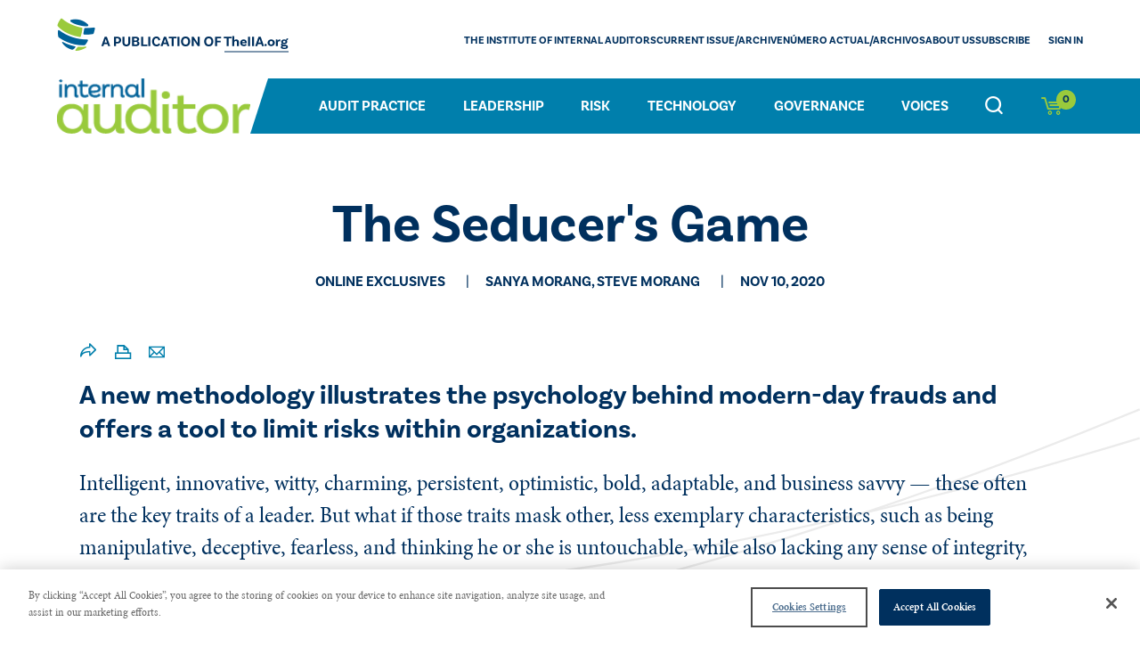

--- FILE ---
content_type: text/html; charset=utf-8
request_url: https://internalauditor.theiia.org/en/articles/2020/november/the-seducers-game/
body_size: 7774
content:

<!DOCTYPE html>
<html lang="en">
<head>
    <!-- Google Tag Manager -->
    <script>
        (function (w, d, s, l, i) {
            w[l] = w[l] || []; w[l].push({
                'gtm.start':
                    new Date().getTime(), event: 'gtm.js'
            }); var f = d.getElementsByTagName(s)[0],
                j = d.createElement(s), dl = l != 'dataLayer' ? '&l=' + l : ''; j.async = true; j.src =
                'https://www.googletagmanager.com/gtm.js?id=' + i + dl; f.parentNode.insertBefore(j, f);
        })(window, document, 'script', 'dataLayer', 'GTM-MHDPR9B');

        function gtmPushJson(json, useReset) {
            if (json.event && window.dataLayer) {
                if (useReset) {
                    window.dataLayer.push(function () {
                        this.reset();
                    });
                }

                window.dataLayer.push(json);
            }
        }

        function gtmCommercePushjson(json, useReset) {
            if (json.event && window.dataLayer && json.ecommerce) {
                if (useReset) {
                    window.dataLayer.push(function () {
                        this.reset();
                    });
                }
                window.dataLayer.push(json);
            }
        }

    </script>
    <!-- End Google Tag Manager -->

    
<meta http-equiv="Content-Type" content="text/html; charset=utf-8">
<meta http-equiv="X-UA-Compatible" content="IE=Edge" />
<meta content="width=device-width, initial-scale=1.0, minimum-scale=1.0" name="viewport">
<title>T​he Seducer&#39;s Game</title>
<meta property="og:title" content="T​he Seducer&#39;s Game">
    <meta name="description" content="A new methodology illustrates the psychology behind modern-day frauds and offers a tool to limit risks within organizations." />
    <meta property="og:description" content="A new methodology illustrates the psychology behind modern-day frauds and offers a tool to limit risks within organizations.">
<meta property="og:type" content="website" />
<meta property="og:url" content="https://internalauditor.theiia.org/en/articles/2020/november/the-seducers-game/">

<meta name='pageid' content='25092'>

<link rel="shortcut icon" href="/favicon.ico" type="image/x-icon" />
    <link rel="canonical" href="https://internalauditor.theiia.org/en/articles/2020/november/the-seducers-game/">

<link rel='alternate' hreflang='' href='' />

    <link rel="preconnect" href="https://ajax.googleapis.com" />

    <link rel="preload" href="/assets/css/icon-fonts/fonts/icon_font.woff" as="font" type="font/woff2" crossorigin />

    
    

    <link rel="preconnect" href="https://use.typekit.net" crossorigin />
    <link rel="preload" as="style" href="https://use.typekit.net/uhe3ukj.css" />
    <link rel="stylesheet" href="https://use.typekit.net/uhe3ukj.css" media="print" onload="this.media='all'" />
    <noscript>
        <link rel="stylesheet" href="https://use.typekit.net/uhe3ukj.css" />
    </noscript>
    <link rel="stylesheet" href="https://cdn.jsdelivr.net/npm/bootstrap-icons@1.5.0/font/bootstrap-icons.css" />
    <link rel="preconnect" href="https://use.fontawesome.com" integrity="sha384-UHRtZLI+pbxtHCWp1t77Bi1L4ZtiqrqD80Kn4Z8NTSRyMA2Fd33n5dQ8lWUE00s/" crossorigin="anonymous" />
    <link rel="preload" as="style" href="https://cdnjs.cloudflare.com/ajax/libs/font-awesome/5.15.3/css/all.min.css" integrity="sha512-iBBXm8fW90+nuLcSKlbmrPcLa0OT92xO1BIsZ+ywDWZCvqsWgccV3gFoRBv0z+8dLJgyAHIhR35VZc2oM/gI1w==" crossorigin="anonymous" />
    <link rel="stylesheet" href="https://cdnjs.cloudflare.com/ajax/libs/font-awesome/5.15.3/css/all.min.css" media="print" onload="this.media='all'" integrity="sha512-iBBXm8fW90+nuLcSKlbmrPcLa0OT92xO1BIsZ+ywDWZCvqsWgccV3gFoRBv0z+8dLJgyAHIhR35VZc2oM/gI1w==" crossorigin="anonymous" />
    <noscript>
        <link rel="stylesheet" href="https://cdnjs.cloudflare.com/ajax/libs/font-awesome/5.15.3/css/all.min.css" integrity="sha512-iBBXm8fW90+nuLcSKlbmrPcLa0OT92xO1BIsZ+ywDWZCvqsWgccV3gFoRBv0z+8dLJgyAHIhR35VZc2oM/gI1w==/" crossorigin="anonymous" />
    </noscript>
    <link rel="stylesheet" href="https://cdnjs.cloudflare.com/ajax/libs/jqueryui/1.13.2/themes/base/jquery-ui.min.css">
    <![if !IE]>
    <script type="text/javascript">
        // JavaScript Document
        // SETTING MOBILE VH
        let vh = window.innerHeight * 0.01;
        document.documentElement.style.setProperty('--vh', `${vh}px`);
        window.addEventListener('resize', () => {
            let vh = window.innerHeight * 0.01;
            document.documentElement.style.setProperty('--vh', `${vh}px`);
        });
    </script>
    <![endif]>
    
    <script>
        window.dataLayer = window.dataLayer || [];
        window.productDetailAnalytics = {};
        window.membership = '';
    </script>
    
<script>
    gtmPushJson({
        'event': 'dataLayer-loaded',
        'page': {
            'pageType': 'magazineresourcedetailpage', 
            'currentTimestamp': '2026 January 20 4:29:36',
            'pageurl': '/en/articles/2020/november/the-seducers-game/',
            'pageTitle': 't​he seducer&#39;s game',
            'member': 'False',
            
        },
        'user': {
            'userID': 'undefined',
            'customerRegistered': 'False',
            'membershipTier': 'undefined',
            'membershipType': 'undefined'
        }
    }, false);
</script>

    

<script defer src="/dist/main.js?e0f0adca02f21eb85082"></script><link href="/dist/main.css?e0f0adca02f21eb85082" rel="stylesheet"><script type="text/javascript">var appInsights=window.appInsights||function(config){function t(config){i[config]=function(){var t=arguments;i.queue.push(function(){i[config].apply(i,t)})}}var i={config:config},u=document,e=window,o="script",s="AuthenticatedUserContext",h="start",c="stop",l="Track",a=l+"Event",v=l+"Page",r,f;setTimeout(function(){var t=u.createElement(o);t.src=config.url||"https://js.monitor.azure.com/scripts/a/ai.0.js";u.getElementsByTagName(o)[0].parentNode.appendChild(t)});try{i.cookie=u.cookie}catch(y){}for(i.queue=[],r=["Event","Exception","Metric","PageView","Trace","Dependency"];r.length;)t("track"+r.pop());return t("set"+s),t("clear"+s),t(h+a),t(c+a),t(h+v),t(c+v),t("flush"),config.disableExceptionTracking||(r="onerror",t("_"+r),f=e[r],e[r]=function(config,t,u,e,o){var s=f&&f(config,t,u,e,o);return s!==!0&&i["_"+r](config,t,u,e,o),s}),i}({instrumentationKey:"98b4e778-fb73-450f-9c71-bfed0f105e1a",sdkExtension:"a"});window.appInsights=appInsights;appInsights.queue&&appInsights.queue.length===0&&appInsights.trackPageView();</script></head>

<body class="magazine">

    <!-- Google Tag Manager (noscript) -->
    <noscript>
        <iframe src="https://www.googletagmanager.com/ns.html?id=GTM-MHDPR9B"
                height="0" width="0" style="display:none;visibility:hidden"></iframe>
    </noscript>
    <!-- End Google Tag Manager (noscript) -->

    
    

    

    <a href="#content" class="skip-content">Skip to Content</a>
    <header>
        <div>
                <a href="/en/" title="Internal Auditor (Ia) magazine" class="logo"
                   onclick="gtmPushJson({'event': 'Header_event' , 'eventCategory' : 'Navigation' ,'eventAction' : 'Header','eventLabel': 'Internal Auditor (Ia) magazine'}, true);">
                    
<img loading="lazy" src="/globalassets/site/shared-site-elements/logos/magazine/magazine-navigation/asset-1_197px.png"/>

                </a>

            <div class="toggles weco-css">
                

                <button class="icon icon-search mobile-toggle-search"></button>
                <magazine-mini-cart-mobile-icon></magazine-mini-cart-mobile-icon>
                <button class="mobile-toggle-menu">
                    <div></div>
                </button>
            </div>
            <div class="header-pane-1">
                <div class="main-nav">
                    <nav>
    <ul>
            <li>
                <a href="/en/audit-practice/"
                   onclick="gtmPushJson({ 'event': 'Main Menu_event', 'eventCategory': 'quick link clicks', 'eventAction':  'Audit Practice' , 'eventLabel': '/en/audit-practice/' }, true);">Audit Practice</a>

            </li>
            <li>
                <a href="/en/leadership/"
                   onclick="gtmPushJson({ 'event': 'Main Menu_event', 'eventCategory': 'quick link clicks', 'eventAction':  'Leadership' , 'eventLabel': '/en/leadership/' }, true);">Leadership</a>

            </li>
            <li>
                <a href="/en/risk/"
                   onclick="gtmPushJson({ 'event': 'Main Menu_event', 'eventCategory': 'quick link clicks', 'eventAction':  'Risk' , 'eventLabel': '/en/risk/' }, true);">Risk</a>

            </li>
            <li>
                <a href="/en/technology/"
                   onclick="gtmPushJson({ 'event': 'Main Menu_event', 'eventCategory': 'quick link clicks', 'eventAction':  'Technology' , 'eventLabel': '/en/technology/' }, true);">Technology</a>

            </li>
            <li>
                <a href="/en/governance/"
                   onclick="gtmPushJson({ 'event': 'Main Menu_event', 'eventCategory': 'quick link clicks', 'eventAction':  'Governance' , 'eventLabel': '/en/governance/' }, true);">Governance</a>

            </li>
            <li>
                <a href="/en/voices/"
                   onclick="gtmPushJson({ 'event': 'Main Menu_event', 'eventCategory': 'quick link clicks', 'eventAction':  'Voices' , 'eventLabel': '/en/voices/' }, true);">Voices</a>

            </li>
    </ul>
</nav>
<button class="dt-toggle-search icon icon-search"></button>

<mini-cart></mini-cart>

                </div>
                <div class="utility-nav ">
                        <a href="/en/" title="The IIA" class="logo">
        
<img loading="lazy" src="/globalassets/site/shared-site-elements/logos/magazine/magazine-navigation/iia_globe_44px.png">


<img loading="lazy" src="/globalassets/site/magazine/microsoftteams-image.png">
    </a>
<nav>
    
<ul>
    
        <li>
            <a href="https://www.theiia.org/en/">The Institute of Internal Auditors</a> 
        </li>
    
        <li>
            <a href="/en/about/current-issue/">CURRENT ISSUE/ARCHIVE</a> 
        </li>
    
        <li>
            <a href="/en/about/numero-actual-archivos/">N&#250;mero actual/Archivos</a> 
        </li>
    
        <li>
            <a href="/en/about/staff/">ABOUT US</a> 
        </li>
    
        <li>
            <a href="https://www.theiia.org/en/iasubscribe/" title="Subscribe">Subscribe</a> 
        </li>
    
</ul>
</nav>
    <button class="dt-toggle-profile logged-out" data-url="/login">Sign In<span class="icon-after icon-carret-down"></span></button>





                </div>
            </div>
            <div class="header-pane-2">
                <div>
                    

                </div>
            </div>
            <div class="header-pane-3">
                <div>
                    
<form class="search" action="/en/search/">
    <label for="keyword">Search</label>

    <div>
        <input placeholder="Enter Keyword" id="keyword" type="text" name="keyword" required="" autocomplete="off" data-action-url="/en/search/">
    </div>
            <button type="submit" class="btn-primary"
                onclick="gtmPushJson({ 'event': 'search_event', 'eventCategory': 'search click', 'eventAction': 'search', 'eventLabel': '/en/search/' }, true);">
            Search
        </button>

</form>

                </div>
            </div>
            <div class="header-pane-4 mobile-cart weco-css magazine">
                <magazine-mini-cart-mobile-content></magazine-mini-cart-mobile-content>
            </div>
        </div>
    </header>


<main id="content">

    
    


<section class="hero-component-Magazine">
    <div>
        <h1>T​he Seducer's Game</h1>

        

        <p class="article-details">
            <span>Online Exclusives</span>
                <span>Sanya  Morang, Steve  Morang</span>

                <span>Nov 10, 2020</span>
        </p>

    </div>
</section>

<section class="sbg-curved-lines s-bottom s-left">
    <div class="article-detail alt">
        <article>
            
<nav class="share">
    <ul>
        <li>
            <button class="social-share"><span class="icon"></span></button>
            <ul>
                <li><a target="_blank" href="http://www.facebook.com/share.php?u=https://internalauditor.theiia.org/en/articles/2020/november/the-seducers-game/&title=T​he Seducer&#39;s Game"><span class="icon icon-z_facebook"></span></a></li>
                <li><a target="_blank" href="http://www.linkedin.com/shareArticle?mini=true&url=https://internalauditor.theiia.org/en/articles/2020/november/the-seducers-game/&title=T​he Seducer&#39;s Game"><span class="icon icon-z_linkedin"></span></a></li>
                <li><a target="_blank" href="http://twitter.com/intent/tweet?status=T​he Seducer&#39;s Game+https://internalauditor.theiia.org/en/articles/2020/november/the-seducers-game/"><span class="icon icon-z_twitter"></span></a></li>
            </ul>
        </li>
        <li><a href="javascript:window.print()"><span class="icon icon-z_print"></span></a></li>
        <li><a href="javascript:emailCurrentPage()"><span class="icon icon-zzz_mail"></span></a></li>
    </ul>
</nav>

            <h2 class="h4">A new methodology illustrates the psychology behind modern-day frauds and offers a tool to limit risks within organizations.</h2>
            <p>​Intelligent, innovative, witty, charming, persistent, optimistic, bold, adaptable, and business savvy&thinsp;&mdash;&thinsp;these often are the key traits of a leader. But what if those traits mask other, less exemplary characteristics, such as being manipulative, deceptive, fearless, and thinking he or she is untouchable, while also lacking any sense of integrity, honesty, and empathy? Unfortunately, these traits can coincide within the same person.</p>

            
    <ul class="tags">
            <li><a href="/en/search/?filters=23354">Online Exclusives</a></li>
            <li><a href="/en/search/?filters=2146">Global Regions</a></li>
            <li><a href="/en/search/?filters=2176">English</a></li>
    </ul>


        </article>
    </div>
</section>

<section>
    <div>
        <div class="row row0 ha-center"><div class="block calloutblock col-lg-10 col-md-10 col-sm-12 col-xs-12 five-sixths ">

<div class="card ta-center  ">
                    <div>
<h3>You are attempting to access subscriber-restricted content.</h3><p>Are You Ready to Experience Everything&nbsp;<em>Internal Auditor</em>&nbsp;<span class="ia-fontchange">(Ia)</span> Has to Offer? Sign in or become a member to gain access to the latest internal audit news and information today.</p>    <a class="btn-primary"  title="Login" href="/login"  >
        Login
    </a>


            </div>
</div>
</div></div>
        <div class="row ha-center">
            <div class="col-xs-12 col-md-12">
                <div class="contact-wrap">

<div class="card contact-card desc-right">
    <div>
        <div>
            <div>
                <h4 >Sanya  Morang</h4>
            </div>

        </div>
    </div>
    <div>

            <div class="add-read-more">
                <div class="collapse" id="collapseSummary">
                    <p class="desc"><p>Sanya Morang is an adjunct professor in the Graduate School of Accounting at Golden Gate University in San Francisco.</p></p>
                </div>
                <a class="read-more-less collapsed" data-toggle="collapse"  aria-expanded="false" aria-controls="collapseSummary"></a>
            </div>
                    </div>
</div>
<div class="card contact-card desc-right">
    <div>
        <div>
            <div>
                <h4 >Steve  Morang</h4>
            </div>

        </div>
    </div>
    <div>

            <div class="add-read-more">
                <div class="collapse" id="collapseSummary">
                    <p class="desc"><p>Steve Morang is an adjunct professor in the Graduate School of Accounting at Golden Gate University.</p></p>
                </div>
                <a class="read-more-less collapsed" data-toggle="collapse"  aria-expanded="false" aria-controls="collapseSummary"></a>
            </div>
                    </div>
</div></div>
            </div>
        </div>
    </div>
</section>

<section>
    <div>
        <hr />
    </div>
</section>

<section>
    <div>
        <div class="row row0 "><div class="block resourcescarouselblock col-lg-12 col-md-12 col-sm-12 col-xs-12  "><div class="resource-carousel">
        <h3>Learn more with our other resources</h3>
            <div class="owl-carousel carousel-columns counter-slash dots-below-centered " data-options="{&quot;nav&quot;:true,&quot;navText&quot;:[&quot;&quot;,&quot;&quot;],&quot;responsive&quot;:{&quot;0&quot;:{&quot;items&quot;:1,&quot;margin&quot;:35},&quot;768&quot;:{&quot;items&quot;:4,&quot;margin&quot;:32},&quot;992&quot;:{&quot;items&quot;:4,&quot;margin&quot;:32}}}" role="feed">

<div class="item">
    <span>Jun 02, 2026</span>
    <h2 class="h5"><a class="btn-secondary" href="https://www.theiia.org/en/products/learning-solutions/course/canada-connected-an-internal-audit-summit-for-canadians-by-canadians/">Canada Connected: An Internal Audit Summit - for Canadians by Canadians</a></h2>
    </div>

<div class="item">
    <span>Jan 22, 2026</span>
    <h2 class="h5"><a class="btn-secondary" href="https://web.cvent.com/event/653117ac-b104-46ca-8b1b-9b97e09e5b61/summary?session=38e2e875-2fc7-406b-8bc3-f2c38d2ffc5a" target="_blank">Hot Topics Webinar Series 3 of 4: Ahead of the Curve: Emerging Cyber Risks Every Internal Auditor Should Expect in 2026</a></h2>
    </div>

<div class="item">
    <span>Jan 22, 2026</span>
    <h2 class="h5"><a class="btn-secondary" href="https://url.usb.m.mimecastprotect.com/s/RdwZCGwNDBi1Qq67hKf9CBgkIq?domain=crowe.com" target="_blank">Enhancing Collaboration With Government Audit Committees</a></h2>
    </div>

<div class="item">
    <span>Jan 16, 2026</span>
    <h2 class="h5"><a class="btn-secondary" href="https://www.theiia.org/en/products/learning-solutions/webinar/psychological-barriers-to-gias-domain-2-ethics-and-professionalism/">Psychological Barriers to GIAS Domain 2 &quot;Ethics and Professionalism&quot;</a></h2>
    </div>

<div class="item">
    <span>Jan 15, 2026</span>
    <h2 class="h5"><a class="btn-secondary" href="https://www.theiia.org/en/products/learning-solutions/webinar/navigating-the-iia-licensing-program-clarity-compliance--best-practices/">Navigating the IIA Licensing Program: Clarity, Compliance &amp; Best Practices</a></h2>
    </div>

<div class="item">
    <span>Jan 15, 2026</span>
    <h2 class="h5"><a class="btn-secondary" href="https://www.theiia.org/en/products/learning-solutions/webinar/building-trust-with-stakeholders-a-guide-for-internal-auditors/">Building Trust With Stakeholders: A Guide for Internal Auditors</a></h2>
    </div>

<div class="item">
    <span>Jan 15, 2026</span>
    <h2 class="h5"><a class="btn-secondary" href="https://www.theiia.org/en/content/podcast/getting-started-with/2026/ep-0033/">Fraud Analytics</a></h2>
    </div>

<div class="item">
    <span>Jan 14, 2026</span>
    <h2 class="h5"><a class="btn-secondary" href="https://www.theiia.org/en/products/learning-solutions/roundtable/disenando-el-plan-de-auditoria-del-proximo-ano-estrategias-para-la-agilidad/">Dise&#241;ando el Plan de Auditor&#237;a del Pr&#243;ximo A&#241;o: Estrategias para la Agilidad</a></h2>
    </div>

<div class="item">
    <span>Jan 14, 2026</span>
    <h2 class="h5"><a class="btn-secondary" href="https://www.theiia.org/en/products/learning-solutions/roundtable/aprovechando-la-ia-en-auditoria-interna-de-la-teoria-a-la-practica/">Aprovechando la IA en Auditor&#237;a Interna: De la Teor&#237;a a la Pr&#225;ctica</a></h2>
    </div>

<div class="item">
    <span>Jan 14, 2026</span>
    <h2 class="h5"><a class="btn-secondary" href="https://www.theiia.org/en/products/learning-solutions/roundtable/fortaleciendo-la-relacion-con-el-comite-de-auditoria-como-generar-impacto-e-influencia/">Fortaleciendo la Relaci&#243;n con el Comit&#233; de Auditor&#237;a: C&#243;mo Generar Impacto e Influencia</a></h2>
    </div>

<div class="item">
    <span>Jan 14, 2026</span>
    <h2 class="h5"><a class="btn-secondary" href="https://www.theiia.org/en/products/learning-solutions/roundtable/desarrollo-de-un-plan-estrategico-para-la-funcion-de-auditoria-interna/">Desarrollo de un Plan Estrat&#233;gico para la Funci&#243;n de Auditor&#237;a Interna</a></h2>
    </div>

<div class="item">
    <span>Jan 14, 2026</span>
    <h2 class="h5"><a class="btn-secondary" href="https://www.theiia.org/en/products/learning-solutions/webinar/the-internal-audit-academic-alliance-empowering-educators-advancing-the-profession/">The Internal Audit Academic Alliance: Empowering Educators, Advancing the Profession</a></h2>
    </div>

<div class="item">
    <span>Jan 14, 2026</span>
    <h2 class="h5"><a class="btn-secondary" href="https://www.theiia.org/en/products/learning-solutions/roundtable/assessing-ethics-and-culture-techniques-for-tone-at-the-top/">Assessing Ethics and Culture: Techniques for Tone at the Top</a></h2>
    </div>

<div class="item">
    <span>Jan 14, 2026</span>
    <h2 class="h5"><a class="btn-secondary" href="https://www.theiia.org/en/products/learning-solutions/roundtable/risk-leadership-enhancing-erm-and-strategic-decision-making/">Risk Leadership: Enhancing ERM and Strategic Decision-Making</a></h2>
    </div>

<div class="item">
    <span>Jan 14, 2026</span>
    <h2 class="h5"><a class="btn-secondary" href="https://www.theiia.org/en/products/learning-solutions/roundtable/innovating-and-building-next-gen-audit-teams-upskilling-for-tomorrow/">Innovating and Building Next-Gen Audit Teams: Upskilling for Tomorrow</a></h2>
    </div>

<div class="item">
    <span>Jan 14, 2026</span>
    <h2 class="h5"><a class="btn-secondary" href="https://www.theiia.org/en/products/learning-solutions/roundtable/designing-next-years-audit-plan-strategies-for-agility/">Designing Next Year’s Audit Plan: Strategies for Agility</a></h2>
    </div>

<div class="item">
    <span>Jan 14, 2026</span>
    <h2 class="h5"><a class="btn-secondary" href="https://www.theiia.org/en/products/learning-solutions/roundtable/harnessing-ai-in-internal-audit-from-theory-to-practice/">Harnessing AI in Internal Audit: From Theory to Practice</a></h2>
    </div>

<div class="item">
    <span>Jan 14, 2026</span>
    <h2 class="h5"><a class="btn-secondary" href="https://www.theiia.org/en/products/learning-solutions/roundtable/agile-assurance-and-advisory-services-in-action-driving-speed-relevance-and-impact/">Agile Assurance and Advisory Services in Action: Driving Speed, Relevance, and Impact</a></h2>
    </div>

<div class="item">
    <span>Jan 14, 2026</span>
    <h2 class="h5"><a class="btn-secondary" href="https://www.theiia.org/en/products/learning-solutions/roundtable/assurance-synergy-coordinating-with-internal-and-external-providers/">Assurance Synergy: Coordinating with Internal and External Providers</a></h2>
    </div>

<div class="item">
    <span>Jan 14, 2026</span>
    <h2 class="h5"><a class="btn-secondary" href="https://www.theiia.org/en/products/learning-solutions/roundtable/strengthening-audit-committee-engagement-elevating-impact-and-building-influence/">Strengthening Audit Committee Engagement: Elevating Impact and Building Influence</a></h2>
    </div>

<div class="item">
    <span>Jan 14, 2026</span>
    <h2 class="h5"><a class="btn-secondary" href="https://www.theiia.org/en/products/learning-solutions/roundtable/bridging-the-gap-practical-approaches-to-data-ownership-and-control-in-sustainability-reporting/">Bridging the Gap: Practical Approaches to Data Ownership and Control in Sustainability Reporting</a></h2>
    </div>

<div class="item">
    <span>Jan 14, 2026</span>
    <h2 class="h5"><a class="btn-secondary" href="https://www.theiia.org/en/products/learning-solutions/roundtable/peer-exchange-practical-approaches-to-applying-topical-requirements/">Peer Exchange: Practical Approaches to Applying Topical Requirements</a></h2>
    </div>

<div class="item">
    <span>Jan 14, 2026</span>
    <h2 class="h5"><a class="btn-secondary" href="https://www.theiia.org/en/products/learning-solutions/webinar/advisory-and-assurance-reporting-from-gatekeeping-to-strategic-partnership/">Advisory and Assurance Reporting: From Gatekeeping to Strategic Partnership</a></h2>
    </div>

<div class="item">
    <span>Jan 14, 2026</span>
    <h2 class="h5"><a class="btn-secondary" href="https://www.theiia.org/en/products/learning-solutions/webinar/project-management-essentials-for-internal-auditors-the-role-of-the-project-lead/">Project Management Essentials for Internal Auditors: The Role of the Project Lead</a></h2>
    </div>

<div class="item">
    <span>Jan 14, 2026</span>
    <h2 class="h5"><a class="btn-secondary" href="https://www.theiia.org/en/products/learning-solutions/webinar/policy-as-code-for-ai-designing-testable-controls-lineage--evidence/">Policy-as-Code for AI: Designing Testable Controls, Lineage &amp; Evidence</a></h2>
    </div>

<div class="item">
    <span>Jan 14, 2026</span>
    <h2 class="h5"><a class="btn-secondary" href="https://www.theiia.org/en/products/learning-solutions/webinar/stopping-fraud-at-the-source---implementing-a-successful-fraud-risk-management-program/">Stopping Fraud at the Source - Implementing a Successful Fraud Risk Management Program</a></h2>
    </div>

<div class="item">
    <span>Jan 14, 2026</span>
    <h2 class="h5"><a class="btn-secondary" href="https://www.theiia.org/en/products/learning-solutions/webinar/ai-powered-auditing-enhancing-efficiency-accuracy-and-insight/">AI-Powered Auditing: Enhancing Efficiency, Accuracy and Insight</a></h2>
    </div>

<div class="item">
    <span>Jan 14, 2026</span>
    <h2 class="h5"><a class="btn-secondary" href="https://www.theiia.org/en/products/learning-solutions/on-demand/growth-mindset-resilience-and-agility-skillsoft-bundle/">Growth Mindset, Resilience, and Agility Skillsoft Bundle</a></h2>
    </div>

<div class="item">
    <span>Jan 14, 2026</span>
    <h2 class="h5"><a class="btn-secondary" href="https://www.theiia.org/en/products/learning-solutions/on-demand/critical-thinking-and-problem-solving-skillsoft-bundle/">Critical Thinking and Problem Solving Skillsoft Bundle</a></h2>
    </div>

<div class="item">
    <span>Jan 14, 2026</span>
    <h2 class="h5"><a class="btn-secondary" href="https://www.theiia.org/en/products/learning-solutions/on-demand/effective-communication-skillsoft-bundle/">Effective Communication Skillsoft Bundle</a></h2>
    </div>

<div class="item">
    <span>Jan 14, 2026</span>
    <h2 class="h5"><a class="btn-secondary" href="https://www.theiia.org/en/products/learning-solutions/on-demand/influence-persuasion-and-negotiation-skillsoft-bundle/">Influence, Persuasion, and Negotiation Skillsoft Bundle</a></h2>
    </div>

<div class="item">
    <span>Jan 14, 2026</span>
    <h2 class="h5"><a class="btn-secondary" href="https://www.theiia.org/en/products/learning-solutions/course/auditing-culture/">Auditing Culture</a></h2>
    </div>
        </div>
            <div class="resource-carousel-link">
                <a class="btn-primary"  title="View All" href="https://www.theiia.org/en/search/?rpp=25&amp;filters=46551"  >
        View All
    </a>


        </div>
</div></div></div>
    </div>
</section>

<section class="no-pad bg-primary-2">
    <div>
        
    </div>
</section>

</main>
  <footer>
    <div>
        <nav class="social">
          <ul>
                          <li>
                <a href="https://www.linkedin.com/company/the-institute-of-internal-auditors-inc" target="_blank"
                   onclick="gtmPushJson({'event': 'Footer_event' , 'eventCategory' : 'Navigation' ,'eventAction' : 'linked','eventLabel':  'https://www.linkedin.com/company/the-institute-of-internal-auditors-inc' }, true);"><span class="fab fa-linkedin"></span></a>
              </li>
                          <li>
                <a href="http://www.twitter.com/TheIIA" target="_blank"
                   onclick="gtmPushJson({'event': 'Footer_event' , 'eventCategory' : 'Navigation' ,'eventAction' : 'Twitter','eventLabel':  'http://www.twitter.com/TheIIA' }, true);"><span class="fab fa-twitter"></span></a>
              </li>
                      </ul>
        </nav>
      <nav class="footer">
        
<ul>
    
        <li>
            <a href="https://www.theiia.org/en/Privacy-Policy/contact-us/">CONTACT US</a> 
        </li>
    
        <li>
            <a href="https://www.theiia.org/en/Privacy-Policy/">PRIVACY POLICY</a> 
        </li>
    
        <li>
            <a href="https://www.theiia.org/en/group-services/advertising-and-sponsorship/">Advertise With Us</a> 
        </li>
    
</ul>
      </nav>
        <p class="copyright">Copyright &copy; 2026 The Institute of Internal Auditors. All Right Reserved.</p>
    </div>
  </footer>



    <add-to-cart-modal></add-to-cart-modal>
    <remove-from-cart-confirmation-modal></remove-from-cart-confirmation-modal>
    <add-membership-to-cart></add-membership-to-cart>

    <script type="text/javascript" src="https://dl.episerver.net/13.6.1/epi-util/find.js"></script>
<script type="text/javascript">
if(typeof FindApi === 'function'){var api = new FindApi();api.setApplicationUrl('/');api.setServiceApiBaseUrl('/find_v2/');api.processEventFromCurrentUri();api.bindWindowEvents();api.bindAClickEvent();api.sendBufferedEvents();}
</script>

    <script>
    var gaConfig = {
        memberTier: "",
        memberStatus: ""
    }
    </script>
    <script src="https://cdnjs.cloudflare.com/ajax/libs/jquery/3.6.3/jquery.min.js" integrity="sha512-STof4xm1wgkfm7heWqFJVn58Hm3EtS31XFaagaa8VMReCXAkQnJZ+jEy8PCC/iT18dFy95WcExNHFTqLyp72eQ==" crossorigin="anonymous" referrerpolicy="no-referrer"></script>
    <script src="https://cdnjs.cloudflare.com/ajax/libs/jqueryui/1.13.2/jquery-ui.min.js"></script>
</body>
</html>


--- FILE ---
content_type: image/svg+xml
request_url: https://internalauditor.theiia.org/assets/images/backgrounds/cl-full-section-left.svg
body_size: 143
content:
<?xml version="1.0" encoding="utf-8"?>
<!-- Generator: Adobe Illustrator 23.0.4, SVG Export Plug-In . SVG Version: 6.00 Build 0)  -->
<svg version="1.1" id="Layer_1" xmlns="http://www.w3.org/2000/svg" xmlns:xlink="http://www.w3.org/1999/xlink" x="0px" y="0px"
	 viewBox="0 0 1440 428.02" style="enable-background:new 0 0 1440 428.02;" xml:space="preserve">
<style type="text/css">
	.st0{fill:none;stroke:#EBEBEB;stroke-width:2.5917;stroke-miterlimit:10;}
</style>
<path class="st0" d="M1439.58,52.21C1175.87,161.1,745.34,316.23,372.07,345.8c-125.29,9.93-250.61,12.95-372.28,10.17"/>
<path class="st0" d="M1439.58,88.44c-269.95,82.48-733.1,202.43-1121.43,194.13c-107.34-2.29-214.2-9.6-318.37-21.01"/>
</svg>

--- FILE ---
content_type: text/javascript
request_url: https://polo.feathr.co/v1/analytics/match/script.js?a_id=5efba808168375abc27be6c4&pk=feathr
body_size: -282
content:
(function (w) {
    
        
    if (typeof w.feathr === 'function') {
        w.feathr('integrate', 'ttd', '696f04b362e75d000206e858');
    }
        
        
    if (typeof w.feathr === 'function') {
        w.feathr('match', '696f04b362e75d000206e858');
    }
        
    
}(window));